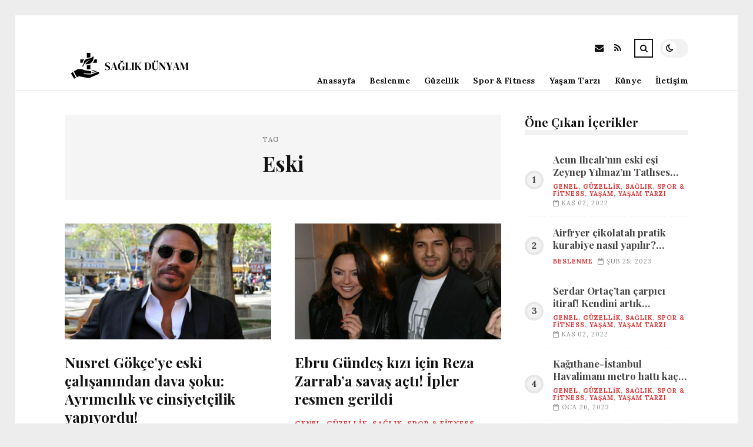

--- FILE ---
content_type: text/html; charset=UTF-8
request_url: https://saglikdunyam.net/etiket/eski
body_size: 10049
content:
<!DOCTYPE html>
<html lang="tr">

<head>

	<meta charset="UTF-8" />
	<!-- Mobile Specific Metas -->
	<meta name="viewport" content="width=device-width, initial-scale=1, maximum-scale=5">

	<title>Eski &#8211; saglikdunyam.net | Sağlıklı Yaşam Detayları</title>
<meta name='robots' content='max-image-preview:large' />
<link rel='dns-prefetch' href='//fonts.googleapis.com' />
<link rel="alternate" type="application/rss+xml" title="saglikdunyam.net | Sağlıklı Yaşam Detayları &raquo; akışı" href="https://saglikdunyam.net/feed" />
<link rel="alternate" type="application/rss+xml" title="saglikdunyam.net | Sağlıklı Yaşam Detayları &raquo; yorum akışı" href="https://saglikdunyam.net/comments/feed" />
<link rel="alternate" type="application/rss+xml" title="saglikdunyam.net | Sağlıklı Yaşam Detayları &raquo; Eski etiket akışı" href="https://saglikdunyam.net/etiket/eski/feed" />
<style id='wp-img-auto-sizes-contain-inline-css' type='text/css'>
img:is([sizes=auto i],[sizes^="auto," i]){contain-intrinsic-size:3000px 1500px}
/*# sourceURL=wp-img-auto-sizes-contain-inline-css */
</style>
<style id='wp-emoji-styles-inline-css' type='text/css'>

	img.wp-smiley, img.emoji {
		display: inline !important;
		border: none !important;
		box-shadow: none !important;
		height: 1em !important;
		width: 1em !important;
		margin: 0 0.07em !important;
		vertical-align: -0.1em !important;
		background: none !important;
		padding: 0 !important;
	}
/*# sourceURL=wp-emoji-styles-inline-css */
</style>
<style id='wp-block-library-inline-css' type='text/css'>
:root{--wp-block-synced-color:#7a00df;--wp-block-synced-color--rgb:122,0,223;--wp-bound-block-color:var(--wp-block-synced-color);--wp-editor-canvas-background:#ddd;--wp-admin-theme-color:#007cba;--wp-admin-theme-color--rgb:0,124,186;--wp-admin-theme-color-darker-10:#006ba1;--wp-admin-theme-color-darker-10--rgb:0,107,160.5;--wp-admin-theme-color-darker-20:#005a87;--wp-admin-theme-color-darker-20--rgb:0,90,135;--wp-admin-border-width-focus:2px}@media (min-resolution:192dpi){:root{--wp-admin-border-width-focus:1.5px}}.wp-element-button{cursor:pointer}:root .has-very-light-gray-background-color{background-color:#eee}:root .has-very-dark-gray-background-color{background-color:#313131}:root .has-very-light-gray-color{color:#eee}:root .has-very-dark-gray-color{color:#313131}:root .has-vivid-green-cyan-to-vivid-cyan-blue-gradient-background{background:linear-gradient(135deg,#00d084,#0693e3)}:root .has-purple-crush-gradient-background{background:linear-gradient(135deg,#34e2e4,#4721fb 50%,#ab1dfe)}:root .has-hazy-dawn-gradient-background{background:linear-gradient(135deg,#faaca8,#dad0ec)}:root .has-subdued-olive-gradient-background{background:linear-gradient(135deg,#fafae1,#67a671)}:root .has-atomic-cream-gradient-background{background:linear-gradient(135deg,#fdd79a,#004a59)}:root .has-nightshade-gradient-background{background:linear-gradient(135deg,#330968,#31cdcf)}:root .has-midnight-gradient-background{background:linear-gradient(135deg,#020381,#2874fc)}:root{--wp--preset--font-size--normal:16px;--wp--preset--font-size--huge:42px}.has-regular-font-size{font-size:1em}.has-larger-font-size{font-size:2.625em}.has-normal-font-size{font-size:var(--wp--preset--font-size--normal)}.has-huge-font-size{font-size:var(--wp--preset--font-size--huge)}.has-text-align-center{text-align:center}.has-text-align-left{text-align:left}.has-text-align-right{text-align:right}.has-fit-text{white-space:nowrap!important}#end-resizable-editor-section{display:none}.aligncenter{clear:both}.items-justified-left{justify-content:flex-start}.items-justified-center{justify-content:center}.items-justified-right{justify-content:flex-end}.items-justified-space-between{justify-content:space-between}.screen-reader-text{border:0;clip-path:inset(50%);height:1px;margin:-1px;overflow:hidden;padding:0;position:absolute;width:1px;word-wrap:normal!important}.screen-reader-text:focus{background-color:#ddd;clip-path:none;color:#444;display:block;font-size:1em;height:auto;left:5px;line-height:normal;padding:15px 23px 14px;text-decoration:none;top:5px;width:auto;z-index:100000}html :where(.has-border-color){border-style:solid}html :where([style*=border-top-color]){border-top-style:solid}html :where([style*=border-right-color]){border-right-style:solid}html :where([style*=border-bottom-color]){border-bottom-style:solid}html :where([style*=border-left-color]){border-left-style:solid}html :where([style*=border-width]){border-style:solid}html :where([style*=border-top-width]){border-top-style:solid}html :where([style*=border-right-width]){border-right-style:solid}html :where([style*=border-bottom-width]){border-bottom-style:solid}html :where([style*=border-left-width]){border-left-style:solid}html :where(img[class*=wp-image-]){height:auto;max-width:100%}:where(figure){margin:0 0 1em}html :where(.is-position-sticky){--wp-admin--admin-bar--position-offset:var(--wp-admin--admin-bar--height,0px)}@media screen and (max-width:600px){html :where(.is-position-sticky){--wp-admin--admin-bar--position-offset:0px}}

/*# sourceURL=wp-block-library-inline-css */
</style><style id='global-styles-inline-css' type='text/css'>
:root{--wp--preset--aspect-ratio--square: 1;--wp--preset--aspect-ratio--4-3: 4/3;--wp--preset--aspect-ratio--3-4: 3/4;--wp--preset--aspect-ratio--3-2: 3/2;--wp--preset--aspect-ratio--2-3: 2/3;--wp--preset--aspect-ratio--16-9: 16/9;--wp--preset--aspect-ratio--9-16: 9/16;--wp--preset--color--black: #000000;--wp--preset--color--cyan-bluish-gray: #abb8c3;--wp--preset--color--white: #ffffff;--wp--preset--color--pale-pink: #f78da7;--wp--preset--color--vivid-red: #cf2e2e;--wp--preset--color--luminous-vivid-orange: #ff6900;--wp--preset--color--luminous-vivid-amber: #fcb900;--wp--preset--color--light-green-cyan: #7bdcb5;--wp--preset--color--vivid-green-cyan: #00d084;--wp--preset--color--pale-cyan-blue: #8ed1fc;--wp--preset--color--vivid-cyan-blue: #0693e3;--wp--preset--color--vivid-purple: #9b51e0;--wp--preset--gradient--vivid-cyan-blue-to-vivid-purple: linear-gradient(135deg,rgb(6,147,227) 0%,rgb(155,81,224) 100%);--wp--preset--gradient--light-green-cyan-to-vivid-green-cyan: linear-gradient(135deg,rgb(122,220,180) 0%,rgb(0,208,130) 100%);--wp--preset--gradient--luminous-vivid-amber-to-luminous-vivid-orange: linear-gradient(135deg,rgb(252,185,0) 0%,rgb(255,105,0) 100%);--wp--preset--gradient--luminous-vivid-orange-to-vivid-red: linear-gradient(135deg,rgb(255,105,0) 0%,rgb(207,46,46) 100%);--wp--preset--gradient--very-light-gray-to-cyan-bluish-gray: linear-gradient(135deg,rgb(238,238,238) 0%,rgb(169,184,195) 100%);--wp--preset--gradient--cool-to-warm-spectrum: linear-gradient(135deg,rgb(74,234,220) 0%,rgb(151,120,209) 20%,rgb(207,42,186) 40%,rgb(238,44,130) 60%,rgb(251,105,98) 80%,rgb(254,248,76) 100%);--wp--preset--gradient--blush-light-purple: linear-gradient(135deg,rgb(255,206,236) 0%,rgb(152,150,240) 100%);--wp--preset--gradient--blush-bordeaux: linear-gradient(135deg,rgb(254,205,165) 0%,rgb(254,45,45) 50%,rgb(107,0,62) 100%);--wp--preset--gradient--luminous-dusk: linear-gradient(135deg,rgb(255,203,112) 0%,rgb(199,81,192) 50%,rgb(65,88,208) 100%);--wp--preset--gradient--pale-ocean: linear-gradient(135deg,rgb(255,245,203) 0%,rgb(182,227,212) 50%,rgb(51,167,181) 100%);--wp--preset--gradient--electric-grass: linear-gradient(135deg,rgb(202,248,128) 0%,rgb(113,206,126) 100%);--wp--preset--gradient--midnight: linear-gradient(135deg,rgb(2,3,129) 0%,rgb(40,116,252) 100%);--wp--preset--font-size--small: 13px;--wp--preset--font-size--medium: 20px;--wp--preset--font-size--large: 36px;--wp--preset--font-size--x-large: 42px;--wp--preset--spacing--20: 0.44rem;--wp--preset--spacing--30: 0.67rem;--wp--preset--spacing--40: 1rem;--wp--preset--spacing--50: 1.5rem;--wp--preset--spacing--60: 2.25rem;--wp--preset--spacing--70: 3.38rem;--wp--preset--spacing--80: 5.06rem;--wp--preset--shadow--natural: 6px 6px 9px rgba(0, 0, 0, 0.2);--wp--preset--shadow--deep: 12px 12px 50px rgba(0, 0, 0, 0.4);--wp--preset--shadow--sharp: 6px 6px 0px rgba(0, 0, 0, 0.2);--wp--preset--shadow--outlined: 6px 6px 0px -3px rgb(255, 255, 255), 6px 6px rgb(0, 0, 0);--wp--preset--shadow--crisp: 6px 6px 0px rgb(0, 0, 0);}:where(.is-layout-flex){gap: 0.5em;}:where(.is-layout-grid){gap: 0.5em;}body .is-layout-flex{display: flex;}.is-layout-flex{flex-wrap: wrap;align-items: center;}.is-layout-flex > :is(*, div){margin: 0;}body .is-layout-grid{display: grid;}.is-layout-grid > :is(*, div){margin: 0;}:where(.wp-block-columns.is-layout-flex){gap: 2em;}:where(.wp-block-columns.is-layout-grid){gap: 2em;}:where(.wp-block-post-template.is-layout-flex){gap: 1.25em;}:where(.wp-block-post-template.is-layout-grid){gap: 1.25em;}.has-black-color{color: var(--wp--preset--color--black) !important;}.has-cyan-bluish-gray-color{color: var(--wp--preset--color--cyan-bluish-gray) !important;}.has-white-color{color: var(--wp--preset--color--white) !important;}.has-pale-pink-color{color: var(--wp--preset--color--pale-pink) !important;}.has-vivid-red-color{color: var(--wp--preset--color--vivid-red) !important;}.has-luminous-vivid-orange-color{color: var(--wp--preset--color--luminous-vivid-orange) !important;}.has-luminous-vivid-amber-color{color: var(--wp--preset--color--luminous-vivid-amber) !important;}.has-light-green-cyan-color{color: var(--wp--preset--color--light-green-cyan) !important;}.has-vivid-green-cyan-color{color: var(--wp--preset--color--vivid-green-cyan) !important;}.has-pale-cyan-blue-color{color: var(--wp--preset--color--pale-cyan-blue) !important;}.has-vivid-cyan-blue-color{color: var(--wp--preset--color--vivid-cyan-blue) !important;}.has-vivid-purple-color{color: var(--wp--preset--color--vivid-purple) !important;}.has-black-background-color{background-color: var(--wp--preset--color--black) !important;}.has-cyan-bluish-gray-background-color{background-color: var(--wp--preset--color--cyan-bluish-gray) !important;}.has-white-background-color{background-color: var(--wp--preset--color--white) !important;}.has-pale-pink-background-color{background-color: var(--wp--preset--color--pale-pink) !important;}.has-vivid-red-background-color{background-color: var(--wp--preset--color--vivid-red) !important;}.has-luminous-vivid-orange-background-color{background-color: var(--wp--preset--color--luminous-vivid-orange) !important;}.has-luminous-vivid-amber-background-color{background-color: var(--wp--preset--color--luminous-vivid-amber) !important;}.has-light-green-cyan-background-color{background-color: var(--wp--preset--color--light-green-cyan) !important;}.has-vivid-green-cyan-background-color{background-color: var(--wp--preset--color--vivid-green-cyan) !important;}.has-pale-cyan-blue-background-color{background-color: var(--wp--preset--color--pale-cyan-blue) !important;}.has-vivid-cyan-blue-background-color{background-color: var(--wp--preset--color--vivid-cyan-blue) !important;}.has-vivid-purple-background-color{background-color: var(--wp--preset--color--vivid-purple) !important;}.has-black-border-color{border-color: var(--wp--preset--color--black) !important;}.has-cyan-bluish-gray-border-color{border-color: var(--wp--preset--color--cyan-bluish-gray) !important;}.has-white-border-color{border-color: var(--wp--preset--color--white) !important;}.has-pale-pink-border-color{border-color: var(--wp--preset--color--pale-pink) !important;}.has-vivid-red-border-color{border-color: var(--wp--preset--color--vivid-red) !important;}.has-luminous-vivid-orange-border-color{border-color: var(--wp--preset--color--luminous-vivid-orange) !important;}.has-luminous-vivid-amber-border-color{border-color: var(--wp--preset--color--luminous-vivid-amber) !important;}.has-light-green-cyan-border-color{border-color: var(--wp--preset--color--light-green-cyan) !important;}.has-vivid-green-cyan-border-color{border-color: var(--wp--preset--color--vivid-green-cyan) !important;}.has-pale-cyan-blue-border-color{border-color: var(--wp--preset--color--pale-cyan-blue) !important;}.has-vivid-cyan-blue-border-color{border-color: var(--wp--preset--color--vivid-cyan-blue) !important;}.has-vivid-purple-border-color{border-color: var(--wp--preset--color--vivid-purple) !important;}.has-vivid-cyan-blue-to-vivid-purple-gradient-background{background: var(--wp--preset--gradient--vivid-cyan-blue-to-vivid-purple) !important;}.has-light-green-cyan-to-vivid-green-cyan-gradient-background{background: var(--wp--preset--gradient--light-green-cyan-to-vivid-green-cyan) !important;}.has-luminous-vivid-amber-to-luminous-vivid-orange-gradient-background{background: var(--wp--preset--gradient--luminous-vivid-amber-to-luminous-vivid-orange) !important;}.has-luminous-vivid-orange-to-vivid-red-gradient-background{background: var(--wp--preset--gradient--luminous-vivid-orange-to-vivid-red) !important;}.has-very-light-gray-to-cyan-bluish-gray-gradient-background{background: var(--wp--preset--gradient--very-light-gray-to-cyan-bluish-gray) !important;}.has-cool-to-warm-spectrum-gradient-background{background: var(--wp--preset--gradient--cool-to-warm-spectrum) !important;}.has-blush-light-purple-gradient-background{background: var(--wp--preset--gradient--blush-light-purple) !important;}.has-blush-bordeaux-gradient-background{background: var(--wp--preset--gradient--blush-bordeaux) !important;}.has-luminous-dusk-gradient-background{background: var(--wp--preset--gradient--luminous-dusk) !important;}.has-pale-ocean-gradient-background{background: var(--wp--preset--gradient--pale-ocean) !important;}.has-electric-grass-gradient-background{background: var(--wp--preset--gradient--electric-grass) !important;}.has-midnight-gradient-background{background: var(--wp--preset--gradient--midnight) !important;}.has-small-font-size{font-size: var(--wp--preset--font-size--small) !important;}.has-medium-font-size{font-size: var(--wp--preset--font-size--medium) !important;}.has-large-font-size{font-size: var(--wp--preset--font-size--large) !important;}.has-x-large-font-size{font-size: var(--wp--preset--font-size--x-large) !important;}
/*# sourceURL=global-styles-inline-css */
</style>

<style id='classic-theme-styles-inline-css' type='text/css'>
/*! This file is auto-generated */
.wp-block-button__link{color:#fff;background-color:#32373c;border-radius:9999px;box-shadow:none;text-decoration:none;padding:calc(.667em + 2px) calc(1.333em + 2px);font-size:1.125em}.wp-block-file__button{background:#32373c;color:#fff;text-decoration:none}
/*# sourceURL=/wp-includes/css/classic-themes.min.css */
</style>
<link rel='stylesheet' id='font-awesome-css' href='https://saglikdunyam.net/wp-content/themes/tulip/css/font-awesome.min.css?ver=4.7.0' type='text/css' media='all' />
<link rel='stylesheet' id='owl-carousel-css' href='https://saglikdunyam.net/wp-content/themes/tulip/css/owl.carousel.min.css?ver=2.3.4' type='text/css' media='all' />
<link rel='stylesheet' id='tulip-google-fonts-css' href='https://fonts.googleapis.com/css2?family=Lora:ital,wght@0,400;0,700;1,400;1,700&#038;family=Playfair+Display:ital,wght@0,400;0,700;1,400;1,700&#038;display=swap' type='text/css' media='all' />
<link rel='stylesheet' id='tulip-style-css' href='https://saglikdunyam.net/wp-content/themes/tulip/style.css?ver=6.9' type='text/css' media='all' />
<style id='tulip-style-inline-css' type='text/css'>

	:root {
		--fl-body-font-size: 14px;
		--fl-body-font: "Lora", "Times New Roman", serif;
		--fl-headings-font: "Playfair Display", "Times New Roman", serif;
		--fl-headings-font-weight: 700;

	    --fl-accent-color: #dd3333;
	    --fl-body-background: #ededed;
	    --fl-blog-background: #ffffff;
	    --fl-body-color: #444444;
	    --fl-headings-color: #121212;
	    --fl-meta-color: #888888;
	    --fl-button-background: #121212;
	    --fl-box-background: #f5f5f5;
	    --fl-box-color: #121212;

	    --fl-header-background: #ffffff;
	    --fl-header-color: #121212;
	    --fl-submenu-background: #ffffff;
	    --fl-submenu-color: #121212;

		--fl-footer-background: #f5f5f5;
		--fl-footer-color: #444444;
		--fl-footer-headings-color: #121212;
		--fl-copyright-background: #121212;
		--fl-copyright-color: #ffffff;

	    --fl-input-background: #ffffff;

	    --fl-widgets-border-color: rgba(128,128,128,0.1);		    
	    --fl-footer-widgets-border-color: rgba(128,128,128,0.1);		    

	    --fl-overlay-background: rgba(255,255,255,0.7);
	    --fl-overlay-background-hover: rgba(255,255,255,0.95);
	}

	
		[data-theme="dark"] {
		    --fl-body-background: #121212;
		    --fl-blog-background: #1e1e1e;
		    --fl-body-color: #aaaaaa;
		    --fl-headings-color: #ffffff;
		    --fl-meta-color: #777777;		    
		    --fl-button-background: #2c2c2c;
		    --fl-box-background: #222222;
		    --fl-box-color: #ffffff;

		    --fl-header-background: #1e1e1e;
		    --fl-header-color: #ffffff;
		    --fl-submenu-background: #222222;
		    --fl-submenu-color: #ffffff;

		    --fl-footer-background: #222222;
			--fl-footer-color: #aaaaaa;
			--fl-footer-headings-color: #ffffff;
			--fl-copyright-background: #2c2c2c;
			--fl-copyright-color: #ffffff;

		    --fl-input-background: #121212;

		    --fl-widgets-border-color: #252525;
		    --fl-footer-widgets-border-color: #333333;

		    --fl-overlay-background: rgba(30,30,30,0.7);
		    --fl-overlay-background-hover: rgba(30,30,30,0.95);
		}
	
/*# sourceURL=tulip-style-inline-css */
</style>
<script type="text/javascript" src="https://saglikdunyam.net/wp-includes/js/jquery/jquery.min.js?ver=3.7.1" id="jquery-core-js"></script>
<script type="text/javascript" src="https://saglikdunyam.net/wp-includes/js/jquery/jquery-migrate.min.js?ver=3.4.1" id="jquery-migrate-js"></script>
<link rel="https://api.w.org/" href="https://saglikdunyam.net/wp-json/" /><link rel="alternate" title="JSON" type="application/json" href="https://saglikdunyam.net/wp-json/wp/v2/tags/1221" /><link rel="EditURI" type="application/rsd+xml" title="RSD" href="https://saglikdunyam.net/xmlrpc.php?rsd" />
<meta name="generator" content="WordPress 6.9" />
        <script type="text/javascript">
            const userPrefersDark = window.matchMedia && window.matchMedia('(prefers-color-scheme: dark)').matches;
            if ( document.cookie.indexOf('tulip_color_theme=dark') > -1 || (userPrefersDark && document.cookie.indexOf('tulip_color_theme=light') === -1) ) {
                document.documentElement.setAttribute('data-theme', 'dark');
                document.addEventListener("DOMContentLoaded", function() {
                    document.getElementById('fl-darkmode').checked = true;
                });
            }
        </script>
        <link rel="icon" href="https://saglikdunyam.net/wp-content/uploads/2022/09/cropped-22905-6-health-file-32x32.png" sizes="32x32" />
<link rel="icon" href="https://saglikdunyam.net/wp-content/uploads/2022/09/cropped-22905-6-health-file-192x192.png" sizes="192x192" />
<link rel="apple-touch-icon" href="https://saglikdunyam.net/wp-content/uploads/2022/09/cropped-22905-6-health-file-180x180.png" />
<meta name="msapplication-TileImage" content="https://saglikdunyam.net/wp-content/uploads/2022/09/cropped-22905-6-health-file-270x270.png" />

</head>
<body class="archive tag tag-eski tag-1221 wp-embed-responsive wp-theme-tulip">

	
	<div id="fl-blog-container">
		
		<!-- Header -->
		<header id="fl-header">
			<div class="fl-flex fl-container">
			    <div id="fl-logo">
				    				        <a href='https://saglikdunyam.net/' title='saglikdunyam.net | Sağlıklı Yaşam Detayları' rel='home'>

				        	<img class="light-logo" src="https://saglikdunyam.net/wp-content/uploads/2022/08/saglikdunyamlogo-kopya.png" alt="saglikdunyam.net | Sağlıklı Yaşam Detayları" width="220" height="60"><img class="dark-logo" src="https://saglikdunyam.net/wp-content/uploads/2022/08/saglikdunyamlogo.png" alt="saglikdunyam.net | Sağlıklı Yaşam Detayları" width="220" height="60">				        </a>
									</div>
				<div id="fl-navigation" class="fl-flex">
					<div id="fl-top-bar">

												    <label class="fl-theme-switch" for="fl-darkmode">
						        <input type="checkbox" id="fl-darkmode">
						        <div class="slider"></div>
							</label>
							
							<div class="search">
								<div class="search-icon">
									<i class="fa fa-search"></i>
									<i class="fa fa-times"></i>
								</div>
								<form role="search" method="get" class="searchform" action="https://saglikdunyam.net/">
    <input class="search-input" type="text" value="" placeholder="Arama yap..." name="s" />
</form>							</div>
						<div class="social-icons">













  
    <a href="mailto:bsiteler4@gmail.com" target="_blank"><i class="fa fa-envelope"></i><span>E-mail</span></a>

  
    <a href="https://saglikdunyam.net/feed" target="_blank"><i class="fa fa-rss"></i><span>RSS</span></a>

</div>					</div>
					<div id="fl-header-menu">						
						<div class="menu-ana-menu-container"><ul id="menu-ana-menu" class="menu"><li id="menu-item-12126" class="menu-item menu-item-type-custom menu-item-object-custom menu-item-home menu-item-12126"><a href="https://saglikdunyam.net">Anasayfa</a></li>
<li id="menu-item-3085" class="menu-item menu-item-type-taxonomy menu-item-object-category menu-item-3085"><a href="https://saglikdunyam.net/kategori/beslenme">Beslenme</a></li>
<li id="menu-item-3086" class="menu-item menu-item-type-taxonomy menu-item-object-category menu-item-3086"><a href="https://saglikdunyam.net/kategori/guzellik">Güzellik</a></li>
<li id="menu-item-3087" class="menu-item menu-item-type-taxonomy menu-item-object-category menu-item-3087"><a href="https://saglikdunyam.net/kategori/spor-fitness">Spor &amp; Fitness</a></li>
<li id="menu-item-3088" class="menu-item menu-item-type-taxonomy menu-item-object-category menu-item-3088"><a href="https://saglikdunyam.net/kategori/yasam-tarzi">Yaşam Tarzı</a></li>
<li id="menu-item-12123" class="menu-item menu-item-type-post_type menu-item-object-page menu-item-12123"><a href="https://saglikdunyam.net/kunye">Künye</a></li>
<li id="menu-item-12124" class="menu-item menu-item-type-post_type menu-item-object-page menu-item-12124"><a href="https://saglikdunyam.net/iletisim">İletişim</a></li>
</ul></div>						
					</div>
				</div>
				<div id="fl-mobile-menu">
					<span>
						Menu						<i class="fa fa-navicon fa-lg"></i>
					</span>
				</div>
			</div>
		</header>
<div id="fl-content" class="fl-flex fl-container">
	<!--Posts Loop -->
	<div id="fl-blogposts" class="fl-flex ">

			<div id="fl-box" class="fl-flex">
				<div class="info">
				    <span class="fl-meta">Tag</span>
					<h1 class="title">Eski</h1>
									</div>
			</div>

			<div class="posts-loop fl-flex ">
            <article id="post-11021" class="fl-post grid post-11021 post type-post status-publish format-standard has-post-thumbnail hentry category-genel category-guzellik category-saglik category-spor-fitness category-yasam category-yasam-tarzi tag-calisan tag-eski tag-nusret-gokce">

                <div class="fl-picture"><a href="https://saglikdunyam.net/nusret-gokceye-eski-calisanindan-dava-soku-ayrimcilik-ve-cinsiyetcilik-yapiyordu.html">Nusret Gökçe&#8217;ye eski çalışanından dava şoku: Ayrımcılık ve cinsiyetçilik yapıyordu!<img width="576" height="324" src="https://saglikdunyam.net/wp-content/uploads/2023/04/nusret-gokceye-eski-calisanindan-dava-soku-ayrimcilik-ve-cinsiyetcilik-yapiyordu-WaLBOxrP.jpg" class="attachment-tulip_medium_thumb size-tulip_medium_thumb wp-post-image" alt="" decoding="async" fetchpriority="high" srcset="https://saglikdunyam.net/wp-content/uploads/2023/04/nusret-gokceye-eski-calisanindan-dava-soku-ayrimcilik-ve-cinsiyetcilik-yapiyordu-WaLBOxrP.jpg 1300w, https://saglikdunyam.net/wp-content/uploads/2023/04/nusret-gokceye-eski-calisanindan-dava-soku-ayrimcilik-ve-cinsiyetcilik-yapiyordu-WaLBOxrP-300x169.jpg 300w, https://saglikdunyam.net/wp-content/uploads/2023/04/nusret-gokceye-eski-calisanindan-dava-soku-ayrimcilik-ve-cinsiyetcilik-yapiyordu-WaLBOxrP-1024x576.jpg 1024w, https://saglikdunyam.net/wp-content/uploads/2023/04/nusret-gokceye-eski-calisanindan-dava-soku-ayrimcilik-ve-cinsiyetcilik-yapiyordu-WaLBOxrP-768x432.jpg 768w, https://saglikdunyam.net/wp-content/uploads/2023/04/nusret-gokceye-eski-calisanindan-dava-soku-ayrimcilik-ve-cinsiyetcilik-yapiyordu-WaLBOxrP-195x110.jpg 195w, https://saglikdunyam.net/wp-content/uploads/2023/04/nusret-gokceye-eski-calisanindan-dava-soku-ayrimcilik-ve-cinsiyetcilik-yapiyordu-WaLBOxrP-390x220.jpg 390w, https://saglikdunyam.net/wp-content/uploads/2023/04/nusret-gokceye-eski-calisanindan-dava-soku-ayrimcilik-ve-cinsiyetcilik-yapiyordu-WaLBOxrP-1170x658.jpg 1170w" sizes="(max-width: 576px) 100vw, 576px" /></a></div>
                <div class="fl-post-header">
                    <h3 class="title"><a href="https://saglikdunyam.net/nusret-gokceye-eski-calisanindan-dava-soku-ayrimcilik-ve-cinsiyetcilik-yapiyordu.html">Nusret Gökçe&#8217;ye eski çalışanından dava şoku: Ayrımcılık ve cinsiyetçilik yapıyordu!</a></h3>
                    <div class="fl-meta-wrap">
                        <span class="fl-meta category"><a href="https://saglikdunyam.net/kategori/genel" rel="category tag">Genel</a>, <a href="https://saglikdunyam.net/kategori/guzellik" rel="category tag">Güzellik</a>, <a href="https://saglikdunyam.net/kategori/saglik" rel="category tag">Sağlık</a>, <a href="https://saglikdunyam.net/kategori/spor-fitness" rel="category tag">Spor &amp; Fitness</a>, <a href="https://saglikdunyam.net/kategori/yasam" rel="category tag">Yaşam</a>, <a href="https://saglikdunyam.net/kategori/yasam-tarzi" rel="category tag">Yaşam Tarzı</a></span>

                        
                                                <span class="fl-meta"><i class="fa fa-calendar-o"></i>Nis 27, 2023</span>
                        
                                                        <span class="fl-meta"><i class="fa fa-comment-o"></i><a href="https://saglikdunyam.net/nusret-gokceye-eski-calisanindan-dava-soku-ayrimcilik-ve-cinsiyetcilik-yapiyordu.html#respond">Yorum Yok</a></span>
                                                </div>
                </div>

                <div class="fl-post-excerpt">               
                    <p>Dünyaca Ünlü şef Nusret Gökçe&#8217;nin eski bir çalışanı &#8216;ayrımcılık ve cinsiyetçiliğe&#8217; maruz kaldığını sav ederek Gökçe&#8217;ye dava açtı. ABD&#8217;nin Kıymetli bir medya kuruluşuna açıklamalarda bulunan eski çalışan, &#8220;Saygı duyulmuyordu&#8221; diyerek Başkaldırı etti.</p>
                </div>

                <div class="fl-article-footer fl-flex">
                    <a class="fl-read-more button" href="https://saglikdunyam.net/nusret-gokceye-eski-calisanindan-dava-soku-ayrimcilik-ve-cinsiyetcilik-yapiyordu.html">Okumaya Devam Et</a><div class="fl-sharing">
    <span class="fl-meta">Paylaş</span>
    <a href="https://www.facebook.com/sharer.php?u=https://saglikdunyam.net/nusret-gokceye-eski-calisanindan-dava-soku-ayrimcilik-ve-cinsiyetcilik-yapiyordu.html" title="Share on Facebook" target="_blank" rel="noreferrer">
        <i class="fa fa-facebook"></i>
        <span>Share on Facebook</span>
    </a>
    <a href="https://www.twitter.com/share?url=&text=Nusret+G%C3%B6k%C3%A7e%26%238217%3Bye+eski+%C3%A7al%C4%B1%C5%9Fan%C4%B1ndan+dava+%C5%9Foku%3A+Ayr%C4%B1mc%C4%B1l%C4%B1k+ve+cinsiyet%C3%A7ilik+yap%C4%B1yordu%21-https://saglikdunyam.net/nusret-gokceye-eski-calisanindan-dava-soku-ayrimcilik-ve-cinsiyetcilik-yapiyordu.html" title="Tweet This!" target="_blank" rel="noreferrer">
        <i class="fa fa-twitter"></i>
        <span>Tweet This!</span>
    </a>
    <a href="https://www.linkedin.com/sharing/share-offsite/?url=https://saglikdunyam.net/nusret-gokceye-eski-calisanindan-dava-soku-ayrimcilik-ve-cinsiyetcilik-yapiyordu.html" title="Share on LinkedIn" target="_blank" rel="noreferrer">
        <i class="fa fa-linkedin"></i>
        <span>Share on LinkedIn</span>
    </a>
    <a href="https://pinterest.com/pin/create/button/?url=https://saglikdunyam.net/nusret-gokceye-eski-calisanindan-dava-soku-ayrimcilik-ve-cinsiyetcilik-yapiyordu.html&amp;media=https://saglikdunyam.net/wp-content/uploads/2023/04/nusret-gokceye-eski-calisanindan-dava-soku-ayrimcilik-ve-cinsiyetcilik-yapiyordu-WaLBOxrP.jpg" title="Pin this!" target="_blank" rel="noreferrer">
        <i class="fa fa-pinterest-p"></i>
        <span>Pin this!</span>
    </a>
</div>
                </div>

            </article>
        
            <article id="post-8670" class="fl-post grid post-8670 post type-post status-publish format-standard has-post-thumbnail hentry category-genel category-guzellik category-saglik category-spor-fitness category-yasam category-yasam-tarzi tag-dava tag-ebru-gundes tag-eski tag-reza-zarrab">

                <div class="fl-picture"><a href="https://saglikdunyam.net/ebru-gundes-kizi-icin-reza-zarraba-savas-acti-ipler-resmen-gerildi.html">Ebru Gündeş kızı için Reza Zarrab&#8217;a savaş açtı! İpler resmen gerildi<img width="576" height="324" src="https://saglikdunyam.net/wp-content/uploads/2023/03/ebru-gundes-kizi-icin-reza-zarraba-savas-acti-ipler-resmen-gerildi-1OzinzSH.jpg" class="attachment-tulip_medium_thumb size-tulip_medium_thumb wp-post-image" alt="" decoding="async" srcset="https://saglikdunyam.net/wp-content/uploads/2023/03/ebru-gundes-kizi-icin-reza-zarraba-savas-acti-ipler-resmen-gerildi-1OzinzSH.jpg 1300w, https://saglikdunyam.net/wp-content/uploads/2023/03/ebru-gundes-kizi-icin-reza-zarraba-savas-acti-ipler-resmen-gerildi-1OzinzSH-300x169.jpg 300w, https://saglikdunyam.net/wp-content/uploads/2023/03/ebru-gundes-kizi-icin-reza-zarraba-savas-acti-ipler-resmen-gerildi-1OzinzSH-1024x576.jpg 1024w, https://saglikdunyam.net/wp-content/uploads/2023/03/ebru-gundes-kizi-icin-reza-zarraba-savas-acti-ipler-resmen-gerildi-1OzinzSH-768x432.jpg 768w, https://saglikdunyam.net/wp-content/uploads/2023/03/ebru-gundes-kizi-icin-reza-zarraba-savas-acti-ipler-resmen-gerildi-1OzinzSH-195x110.jpg 195w, https://saglikdunyam.net/wp-content/uploads/2023/03/ebru-gundes-kizi-icin-reza-zarraba-savas-acti-ipler-resmen-gerildi-1OzinzSH-390x220.jpg 390w, https://saglikdunyam.net/wp-content/uploads/2023/03/ebru-gundes-kizi-icin-reza-zarraba-savas-acti-ipler-resmen-gerildi-1OzinzSH-1170x658.jpg 1170w" sizes="(max-width: 576px) 100vw, 576px" /></a></div>
                <div class="fl-post-header">
                    <h3 class="title"><a href="https://saglikdunyam.net/ebru-gundes-kizi-icin-reza-zarraba-savas-acti-ipler-resmen-gerildi.html">Ebru Gündeş kızı için Reza Zarrab&#8217;a savaş açtı! İpler resmen gerildi</a></h3>
                    <div class="fl-meta-wrap">
                        <span class="fl-meta category"><a href="https://saglikdunyam.net/kategori/genel" rel="category tag">Genel</a>, <a href="https://saglikdunyam.net/kategori/guzellik" rel="category tag">Güzellik</a>, <a href="https://saglikdunyam.net/kategori/saglik" rel="category tag">Sağlık</a>, <a href="https://saglikdunyam.net/kategori/spor-fitness" rel="category tag">Spor &amp; Fitness</a>, <a href="https://saglikdunyam.net/kategori/yasam" rel="category tag">Yaşam</a>, <a href="https://saglikdunyam.net/kategori/yasam-tarzi" rel="category tag">Yaşam Tarzı</a></span>

                        
                                                <span class="fl-meta"><i class="fa fa-calendar-o"></i>Mar 03, 2023</span>
                        
                                                        <span class="fl-meta"><i class="fa fa-comment-o"></i><a href="https://saglikdunyam.net/ebru-gundes-kizi-icin-reza-zarraba-savas-acti-ipler-resmen-gerildi.html#respond">Yorum Yok</a></span>
                                                </div>
                </div>

                <div class="fl-post-excerpt">               
                    <p>Müzikçi Ebru Gündeş kızı Alara&#8217;nın soyadının değişmesi için  eski kocası Reza Zarrab&#8217;a resmen Cenk açtı. İplerin yavaş yavaş gerildiği tez edilen Ebru Gündeş&#8217;in eski eşi Reza Zarrab’a, kızları Alara’yla ferdî bağlantısının kaldırılması için karşı dava açtığı da konuşulanlar ortasında.</p>
                </div>

                <div class="fl-article-footer fl-flex">
                    <a class="fl-read-more button" href="https://saglikdunyam.net/ebru-gundes-kizi-icin-reza-zarraba-savas-acti-ipler-resmen-gerildi.html">Okumaya Devam Et</a><div class="fl-sharing">
    <span class="fl-meta">Paylaş</span>
    <a href="https://www.facebook.com/sharer.php?u=https://saglikdunyam.net/ebru-gundes-kizi-icin-reza-zarraba-savas-acti-ipler-resmen-gerildi.html" title="Share on Facebook" target="_blank" rel="noreferrer">
        <i class="fa fa-facebook"></i>
        <span>Share on Facebook</span>
    </a>
    <a href="https://www.twitter.com/share?url=&text=Ebru+G%C3%BCnde%C5%9F+k%C4%B1z%C4%B1+i%C3%A7in+Reza+Zarrab%26%238217%3Ba+sava%C5%9F+a%C3%A7t%C4%B1%21+%C4%B0pler+resmen+gerildi-https://saglikdunyam.net/ebru-gundes-kizi-icin-reza-zarraba-savas-acti-ipler-resmen-gerildi.html" title="Tweet This!" target="_blank" rel="noreferrer">
        <i class="fa fa-twitter"></i>
        <span>Tweet This!</span>
    </a>
    <a href="https://www.linkedin.com/sharing/share-offsite/?url=https://saglikdunyam.net/ebru-gundes-kizi-icin-reza-zarraba-savas-acti-ipler-resmen-gerildi.html" title="Share on LinkedIn" target="_blank" rel="noreferrer">
        <i class="fa fa-linkedin"></i>
        <span>Share on LinkedIn</span>
    </a>
    <a href="https://pinterest.com/pin/create/button/?url=https://saglikdunyam.net/ebru-gundes-kizi-icin-reza-zarraba-savas-acti-ipler-resmen-gerildi.html&amp;media=https://saglikdunyam.net/wp-content/uploads/2023/03/ebru-gundes-kizi-icin-reza-zarraba-savas-acti-ipler-resmen-gerildi-1OzinzSH.jpg" title="Pin this!" target="_blank" rel="noreferrer">
        <i class="fa fa-pinterest-p"></i>
        <span>Pin this!</span>
    </a>
</div>
                </div>

            </article>
        
            <article id="post-4538" class="fl-post grid post-4538 post type-post status-publish format-standard has-post-thumbnail hentry category-genel category-guzellik category-saglik category-spor-fitness category-yasam category-yasam-tarzi tag-danimarka tag-defile tag-eski tag-sahin tag-tulin-sahin">

                <div class="fl-picture"><a href="https://saglikdunyam.net/tulin-sahinden-danimarka-basbakanina-bakis-boncugu.html">Tülin Şahin&#8217;den Danimarka başbakanına Bakış boncuğu!<img width="576" height="384" src="https://saglikdunyam.net/wp-content/uploads/2022/11/tulin-sahinden-danimarka-basbakanina-bakis-boncugu-2vUcfpIj-576x384.jpg" class="attachment-tulip_medium_thumb size-tulip_medium_thumb wp-post-image" alt="" decoding="async" /></a></div>
                <div class="fl-post-header">
                    <h3 class="title"><a href="https://saglikdunyam.net/tulin-sahinden-danimarka-basbakanina-bakis-boncugu.html">Tülin Şahin&#8217;den Danimarka başbakanına Bakış boncuğu!</a></h3>
                    <div class="fl-meta-wrap">
                        <span class="fl-meta category"><a href="https://saglikdunyam.net/kategori/genel" rel="category tag">Genel</a>, <a href="https://saglikdunyam.net/kategori/guzellik" rel="category tag">Güzellik</a>, <a href="https://saglikdunyam.net/kategori/saglik" rel="category tag">Sağlık</a>, <a href="https://saglikdunyam.net/kategori/spor-fitness" rel="category tag">Spor &amp; Fitness</a>, <a href="https://saglikdunyam.net/kategori/yasam" rel="category tag">Yaşam</a>, <a href="https://saglikdunyam.net/kategori/yasam-tarzi" rel="category tag">Yaşam Tarzı</a></span>

                        
                                                <span class="fl-meta"><i class="fa fa-calendar-o"></i>Kas 02, 2022</span>
                        
                                                        <span class="fl-meta"><i class="fa fa-comment-o"></i><a href="https://saglikdunyam.net/tulin-sahinden-danimarka-basbakanina-bakis-boncugu.html#respond">Yorum Yok</a></span>
                                                </div>
                </div>

                <div class="fl-post-excerpt">               
                    <p>Ünlü model Tülin Şahin, geçtiğimiz gün Danimarka başbakanı Mette Frederiksen, eski başbakanlar Helle Thorning- Schmidt ve Poul Nyrup Rasmussen &#8230;</p>
                </div>

                <div class="fl-article-footer fl-flex">
                    <a class="fl-read-more button" href="https://saglikdunyam.net/tulin-sahinden-danimarka-basbakanina-bakis-boncugu.html">Okumaya Devam Et</a><div class="fl-sharing">
    <span class="fl-meta">Paylaş</span>
    <a href="https://www.facebook.com/sharer.php?u=https://saglikdunyam.net/tulin-sahinden-danimarka-basbakanina-bakis-boncugu.html" title="Share on Facebook" target="_blank" rel="noreferrer">
        <i class="fa fa-facebook"></i>
        <span>Share on Facebook</span>
    </a>
    <a href="https://www.twitter.com/share?url=&text=T%C3%BClin+%C5%9Eahin%26%238217%3Bden+Danimarka+ba%C5%9Fbakan%C4%B1na+Bak%C4%B1%C5%9F+boncu%C4%9Fu%21-https://saglikdunyam.net/tulin-sahinden-danimarka-basbakanina-bakis-boncugu.html" title="Tweet This!" target="_blank" rel="noreferrer">
        <i class="fa fa-twitter"></i>
        <span>Tweet This!</span>
    </a>
    <a href="https://www.linkedin.com/sharing/share-offsite/?url=https://saglikdunyam.net/tulin-sahinden-danimarka-basbakanina-bakis-boncugu.html" title="Share on LinkedIn" target="_blank" rel="noreferrer">
        <i class="fa fa-linkedin"></i>
        <span>Share on LinkedIn</span>
    </a>
    <a href="https://pinterest.com/pin/create/button/?url=https://saglikdunyam.net/tulin-sahinden-danimarka-basbakanina-bakis-boncugu.html&amp;media=https://saglikdunyam.net/wp-content/uploads/2022/11/tulin-sahinden-danimarka-basbakanina-bakis-boncugu-2vUcfpIj.jpg" title="Pin this!" target="_blank" rel="noreferrer">
        <i class="fa fa-pinterest-p"></i>
        <span>Pin this!</span>
    </a>
</div>
                </div>

            </article>
        </div>	</div>
	<aside id="fl-sidebar"><div class="sticky-sidebar"><div id="fl_random_posts-4" class="fl-widget fl-posts-widget"><h4 class="fl-widget-title">Öne Çıkan İçerikler</h4>				<div class="item fl-flex">
                    <div class="fl-picture ">
                    	<a href="https://saglikdunyam.net/acun-ilicalinin-eski-esi-zeynep-yilmazin-tatlises-taklidine-yansilar-cig-gibi-el-hareketi.html">
                		Acun Ilıcalı&#8217;nın eski eşi Zeynep Yılmaz&#8217;ın Tatlıses taklidine yansılar çığ gibi! El hareketi&#8230;                        </a>
                    </div>
		        	<div class="content">		                
		                <h5 class="title"><a href="https://saglikdunyam.net/acun-ilicalinin-eski-esi-zeynep-yilmazin-tatlises-taklidine-yansilar-cig-gibi-el-hareketi.html">Acun Ilıcalı&#8217;nın eski eşi Zeynep Yılmaz&#8217;ın Tatlıses taklidine yansılar çığ gibi! El hareketi&#8230;</a></h5>

		                <span class="fl-meta category"><a href="https://saglikdunyam.net/kategori/genel" rel="category tag">Genel</a>, <a href="https://saglikdunyam.net/kategori/guzellik" rel="category tag">Güzellik</a>, <a href="https://saglikdunyam.net/kategori/saglik" rel="category tag">Sağlık</a>, <a href="https://saglikdunyam.net/kategori/spor-fitness" rel="category tag">Spor &amp; Fitness</a>, <a href="https://saglikdunyam.net/kategori/yasam" rel="category tag">Yaşam</a>, <a href="https://saglikdunyam.net/kategori/yasam-tarzi" rel="category tag">Yaşam Tarzı</a></span>

		                
		                		                <span class="fl-meta"><i class="fa fa-calendar-o"></i>Kas 02, 2022</span>
		                	                </div>
	           	</div>
            				<div class="item fl-flex">
                    <div class="fl-picture ">
                    	<a href="https://saglikdunyam.net/airfryer-cikolatali-pratik-kurabiye-nasil-yapilir-airfryerda-damla-cikolatali-kurabiye-tarifi.html">
                		Airfryer çikolatalı pratik kurabiye nasıl yapılır? Airfryer&#8217;da damla çikolatalı kurabiye tarifi                        </a>
                    </div>
		        	<div class="content">		                
		                <h5 class="title"><a href="https://saglikdunyam.net/airfryer-cikolatali-pratik-kurabiye-nasil-yapilir-airfryerda-damla-cikolatali-kurabiye-tarifi.html">Airfryer çikolatalı pratik kurabiye nasıl yapılır? Airfryer&#8217;da damla çikolatalı kurabiye tarifi</a></h5>

		                <span class="fl-meta category"><a href="https://saglikdunyam.net/kategori/beslenme" rel="category tag">Beslenme</a></span>

		                
		                		                <span class="fl-meta"><i class="fa fa-calendar-o"></i>Şub 25, 2023</span>
		                	                </div>
	           	</div>
            				<div class="item fl-flex">
                    <div class="fl-picture ">
                    	<a href="https://saglikdunyam.net/serdar-ortactan-carpici-itiraf-kendini-artik-maneviyata-verecek.html">
                		Serdar Ortaç&#8217;tan çarpıcı itiraf! Kendini artık maneviyata verecek                        </a>
                    </div>
		        	<div class="content">		                
		                <h5 class="title"><a href="https://saglikdunyam.net/serdar-ortactan-carpici-itiraf-kendini-artik-maneviyata-verecek.html">Serdar Ortaç&#8217;tan çarpıcı itiraf! Kendini artık maneviyata verecek</a></h5>

		                <span class="fl-meta category"><a href="https://saglikdunyam.net/kategori/genel" rel="category tag">Genel</a>, <a href="https://saglikdunyam.net/kategori/guzellik" rel="category tag">Güzellik</a>, <a href="https://saglikdunyam.net/kategori/saglik" rel="category tag">Sağlık</a>, <a href="https://saglikdunyam.net/kategori/spor-fitness" rel="category tag">Spor &amp; Fitness</a>, <a href="https://saglikdunyam.net/kategori/yasam" rel="category tag">Yaşam</a>, <a href="https://saglikdunyam.net/kategori/yasam-tarzi" rel="category tag">Yaşam Tarzı</a></span>

		                
		                		                <span class="fl-meta"><i class="fa fa-calendar-o"></i>Kas 02, 2022</span>
		                	                </div>
	           	</div>
            				<div class="item fl-flex">
                    <div class="fl-picture ">
                    	<a href="https://saglikdunyam.net/kagithane-istanbul-havalimani-metro-hatti-kac-durak-nasil-gidilir-m11-acildi-mi.html">
                		Kağıthane-İstanbul Havalimanı metro hattı kaç durak, nasıl gidilir? M11 açıldı mı?                        </a>
                    </div>
		        	<div class="content">		                
		                <h5 class="title"><a href="https://saglikdunyam.net/kagithane-istanbul-havalimani-metro-hatti-kac-durak-nasil-gidilir-m11-acildi-mi.html">Kağıthane-İstanbul Havalimanı metro hattı kaç durak, nasıl gidilir? M11 açıldı mı?</a></h5>

		                <span class="fl-meta category"><a href="https://saglikdunyam.net/kategori/genel" rel="category tag">Genel</a>, <a href="https://saglikdunyam.net/kategori/guzellik" rel="category tag">Güzellik</a>, <a href="https://saglikdunyam.net/kategori/saglik" rel="category tag">Sağlık</a>, <a href="https://saglikdunyam.net/kategori/spor-fitness" rel="category tag">Spor &amp; Fitness</a>, <a href="https://saglikdunyam.net/kategori/yasam" rel="category tag">Yaşam</a>, <a href="https://saglikdunyam.net/kategori/yasam-tarzi" rel="category tag">Yaşam Tarzı</a></span>

		                
		                		                <span class="fl-meta"><i class="fa fa-calendar-o"></i>Oca 26, 2023</span>
		                	                </div>
	           	</div>
            				<div class="item fl-flex">
                    <div class="fl-picture ">
                    	<a href="https://saglikdunyam.net/reha-muhtardan-ortaligi-karistiracak-gonderme-tamer-karadagli-duymasin.html">
                		Reha Muhtar&#8217;dan ortalığı karıştıracak gönderme! Tamer Karadağlı duymasın                        </a>
                    </div>
		        	<div class="content">		                
		                <h5 class="title"><a href="https://saglikdunyam.net/reha-muhtardan-ortaligi-karistiracak-gonderme-tamer-karadagli-duymasin.html">Reha Muhtar&#8217;dan ortalığı karıştıracak gönderme! Tamer Karadağlı duymasın</a></h5>

		                <span class="fl-meta category"><a href="https://saglikdunyam.net/kategori/genel" rel="category tag">Genel</a>, <a href="https://saglikdunyam.net/kategori/guzellik" rel="category tag">Güzellik</a>, <a href="https://saglikdunyam.net/kategori/saglik" rel="category tag">Sağlık</a>, <a href="https://saglikdunyam.net/kategori/spor-fitness" rel="category tag">Spor &amp; Fitness</a>, <a href="https://saglikdunyam.net/kategori/yasam" rel="category tag">Yaşam</a>, <a href="https://saglikdunyam.net/kategori/yasam-tarzi" rel="category tag">Yaşam Tarzı</a></span>

		                
		                		                <span class="fl-meta"><i class="fa fa-calendar-o"></i>Kas 07, 2022</span>
		                	                </div>
	           	</div>
            				<div class="item fl-flex">
                    <div class="fl-picture ">
                    	<a href="https://saglikdunyam.net/kar-kureme-aracinin-altinda-kalmisti-jeremy-rennerdan-beklenen-fotograf-geldi.html">
                		Kar küreme aracının altında kalmıştı! Jeremy Renner&#8217;dan beklenen fotoğraf geldi                        </a>
                    </div>
		        	<div class="content">		                
		                <h5 class="title"><a href="https://saglikdunyam.net/kar-kureme-aracinin-altinda-kalmisti-jeremy-rennerdan-beklenen-fotograf-geldi.html">Kar küreme aracının altında kalmıştı! Jeremy Renner&#8217;dan beklenen fotoğraf geldi</a></h5>

		                <span class="fl-meta category"><a href="https://saglikdunyam.net/kategori/genel" rel="category tag">Genel</a>, <a href="https://saglikdunyam.net/kategori/guzellik" rel="category tag">Güzellik</a>, <a href="https://saglikdunyam.net/kategori/saglik" rel="category tag">Sağlık</a>, <a href="https://saglikdunyam.net/kategori/spor-fitness" rel="category tag">Spor &amp; Fitness</a>, <a href="https://saglikdunyam.net/kategori/yasam" rel="category tag">Yaşam</a>, <a href="https://saglikdunyam.net/kategori/yasam-tarzi" rel="category tag">Yaşam Tarzı</a></span>

		                
		                		                <span class="fl-meta"><i class="fa fa-calendar-o"></i>Oca 24, 2023</span>
		                	                </div>
	           	</div>
            </div></div></aside></div>

    <!-- Footer -->
    <footer id="fl-footer">
                <div id="fl-footer-sidebar" class="fl-flex fl-container">
            <div class="fl-widget-column">
                            </div>
            <div class="fl-widget-column">
                            </div>
            <div class="fl-widget-column">
                            </div>
        </div>
        
        <div id="fl-footer-bottom">
            <div class="fl-flex fl-container">            
                <div class="social-icons">













  
    <a href="mailto:bsiteler4@gmail.com" target="_blank"><i class="fa fa-envelope"></i><span>E-mail</span></a>

  
    <a href="https://saglikdunyam.net/feed" target="_blank"><i class="fa fa-rss"></i><span>RSS</span></a>

</div>                <div id="fl-copyright">
                    Made with love at <a href="https://antalyahaber.tv/" target="_blank">Antalya Haber</a> | Powered by <a href="https://www.boxbilisim.com/" target="_blank">Box Bilişim</a>
                </div>
            </div>
        </div>
    </footer>

</div> <!-- End Body Container -->
    <!-- End Document -->
	<script type="speculationrules">
{"prefetch":[{"source":"document","where":{"and":[{"href_matches":"/*"},{"not":{"href_matches":["/wp-*.php","/wp-admin/*","/wp-content/uploads/*","/wp-content/*","/wp-content/plugins/*","/wp-content/themes/tulip/*","/*\\?(.+)"]}},{"not":{"selector_matches":"a[rel~=\"nofollow\"]"}},{"not":{"selector_matches":".no-prefetch, .no-prefetch a"}}]},"eagerness":"conservative"}]}
</script>
<script type="text/javascript" src="https://saglikdunyam.net/wp-content/themes/tulip/js/owl.carousel.min.js?ver=2.3.4" id="owl-carousel-js"></script>
<script type="text/javascript" src="https://saglikdunyam.net/wp-content/themes/tulip/js/fitvids.js?ver=1.1" id="fitvids-script-js"></script>
<script type="text/javascript" src="https://saglikdunyam.net/wp-content/themes/tulip/js/masonry.pkgd.min.js?ver=4.2.2" id="masonry-script-js"></script>
<script type="text/javascript" src="https://saglikdunyam.net/wp-content/themes/tulip/js/tulip.js?ver=2.4" id="tulip-script-js"></script>
<script id="wp-emoji-settings" type="application/json">
{"baseUrl":"https://s.w.org/images/core/emoji/17.0.2/72x72/","ext":".png","svgUrl":"https://s.w.org/images/core/emoji/17.0.2/svg/","svgExt":".svg","source":{"concatemoji":"https://saglikdunyam.net/wp-includes/js/wp-emoji-release.min.js?ver=6.9"}}
</script>
<script type="module">
/* <![CDATA[ */
/*! This file is auto-generated */
const a=JSON.parse(document.getElementById("wp-emoji-settings").textContent),o=(window._wpemojiSettings=a,"wpEmojiSettingsSupports"),s=["flag","emoji"];function i(e){try{var t={supportTests:e,timestamp:(new Date).valueOf()};sessionStorage.setItem(o,JSON.stringify(t))}catch(e){}}function c(e,t,n){e.clearRect(0,0,e.canvas.width,e.canvas.height),e.fillText(t,0,0);t=new Uint32Array(e.getImageData(0,0,e.canvas.width,e.canvas.height).data);e.clearRect(0,0,e.canvas.width,e.canvas.height),e.fillText(n,0,0);const a=new Uint32Array(e.getImageData(0,0,e.canvas.width,e.canvas.height).data);return t.every((e,t)=>e===a[t])}function p(e,t){e.clearRect(0,0,e.canvas.width,e.canvas.height),e.fillText(t,0,0);var n=e.getImageData(16,16,1,1);for(let e=0;e<n.data.length;e++)if(0!==n.data[e])return!1;return!0}function u(e,t,n,a){switch(t){case"flag":return n(e,"\ud83c\udff3\ufe0f\u200d\u26a7\ufe0f","\ud83c\udff3\ufe0f\u200b\u26a7\ufe0f")?!1:!n(e,"\ud83c\udde8\ud83c\uddf6","\ud83c\udde8\u200b\ud83c\uddf6")&&!n(e,"\ud83c\udff4\udb40\udc67\udb40\udc62\udb40\udc65\udb40\udc6e\udb40\udc67\udb40\udc7f","\ud83c\udff4\u200b\udb40\udc67\u200b\udb40\udc62\u200b\udb40\udc65\u200b\udb40\udc6e\u200b\udb40\udc67\u200b\udb40\udc7f");case"emoji":return!a(e,"\ud83e\u1fac8")}return!1}function f(e,t,n,a){let r;const o=(r="undefined"!=typeof WorkerGlobalScope&&self instanceof WorkerGlobalScope?new OffscreenCanvas(300,150):document.createElement("canvas")).getContext("2d",{willReadFrequently:!0}),s=(o.textBaseline="top",o.font="600 32px Arial",{});return e.forEach(e=>{s[e]=t(o,e,n,a)}),s}function r(e){var t=document.createElement("script");t.src=e,t.defer=!0,document.head.appendChild(t)}a.supports={everything:!0,everythingExceptFlag:!0},new Promise(t=>{let n=function(){try{var e=JSON.parse(sessionStorage.getItem(o));if("object"==typeof e&&"number"==typeof e.timestamp&&(new Date).valueOf()<e.timestamp+604800&&"object"==typeof e.supportTests)return e.supportTests}catch(e){}return null}();if(!n){if("undefined"!=typeof Worker&&"undefined"!=typeof OffscreenCanvas&&"undefined"!=typeof URL&&URL.createObjectURL&&"undefined"!=typeof Blob)try{var e="postMessage("+f.toString()+"("+[JSON.stringify(s),u.toString(),c.toString(),p.toString()].join(",")+"));",a=new Blob([e],{type:"text/javascript"});const r=new Worker(URL.createObjectURL(a),{name:"wpTestEmojiSupports"});return void(r.onmessage=e=>{i(n=e.data),r.terminate(),t(n)})}catch(e){}i(n=f(s,u,c,p))}t(n)}).then(e=>{for(const n in e)a.supports[n]=e[n],a.supports.everything=a.supports.everything&&a.supports[n],"flag"!==n&&(a.supports.everythingExceptFlag=a.supports.everythingExceptFlag&&a.supports[n]);var t;a.supports.everythingExceptFlag=a.supports.everythingExceptFlag&&!a.supports.flag,a.supports.everything||((t=a.source||{}).concatemoji?r(t.concatemoji):t.wpemoji&&t.twemoji&&(r(t.twemoji),r(t.wpemoji)))});
//# sourceURL=https://saglikdunyam.net/wp-includes/js/wp-emoji-loader.min.js
/* ]]> */
</script>

</body>
</html>